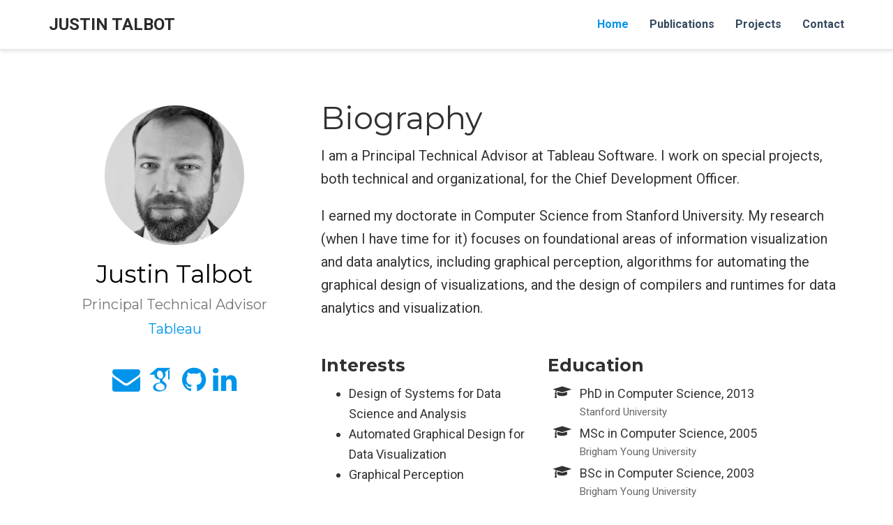

--- FILE ---
content_type: text/html; charset=utf-8
request_url: http://justintalbot.com/
body_size: 5061
content:
<!DOCTYPE html>
<html lang="en-us">
<head>

  <meta charset="utf-8">
  <meta name="viewport" content="width=device-width, initial-scale=1">
  <meta http-equiv="X-UA-Compatible" content="IE=edge">
  <meta name="theme" content="hugo-academic">
  <meta name="generator" content="Hugo 0.38" />
  <meta name="author" content="Justin Talbot">

  
  
  
  
  <meta name="description" content="Principal Technical Advisor">

  
  <link rel="alternate" hreflang="en-us" href="https://jtalbot.github.io/">

  


  

  
  
  <meta name="theme-color" content="#0095eb">
  
  
  
  
    
  
  
    
    
      
        <link rel="stylesheet" href="//cdnjs.cloudflare.com/ajax/libs/highlight.js/9.12.0/styles/github.min.css">
      
    
  
  
  <link rel="stylesheet" href="https://cdnjs.cloudflare.com/ajax/libs/twitter-bootstrap/3.3.7/css/bootstrap.min.css" integrity="sha512-6MXa8B6uaO18Hid6blRMetEIoPqHf7Ux1tnyIQdpt9qI5OACx7C+O3IVTr98vwGnlcg0LOLa02i9Y1HpVhlfiw==" crossorigin="anonymous">
  <link rel="stylesheet" href="https://cdnjs.cloudflare.com/ajax/libs/academicons/1.8.1/css/academicons.min.css" integrity="sha512-NThgw3XKQ1absAahW6to7Ey42uycrVvfNfyjqcFNgCmOCQ5AR4AO0SiXrN+8ZtYeappp56lk1WtvjVmEa+VR6A==" crossorigin="anonymous">
  <link rel="stylesheet" href="https://cdnjs.cloudflare.com/ajax/libs/font-awesome/4.7.0/css/font-awesome.min.css" integrity="sha512-SfTiTlX6kk+qitfevl/7LibUOeJWlt9rbyDn92a1DqWOw9vWG2MFoays0sgObmWazO5BQPiFucnnEAjpAB+/Sw==" crossorigin="anonymous">
  <link rel="stylesheet" href="https://cdnjs.cloudflare.com/ajax/libs/fancybox/3.2.5/jquery.fancybox.min.css" integrity="sha256-ygkqlh3CYSUri3LhQxzdcm0n1EQvH2Y+U5S2idbLtxs=" crossorigin="anonymous">
  
  
  
  
  <link rel="stylesheet" href="//fonts.googleapis.com/css?family=Montserrat:400,700%7cRoboto:400,400italic,700%7cRoboto&#43;Mono">
  
  <link rel="stylesheet" href="/styles.css">
  

  

  
  <link rel="alternate" href="https://jtalbot.github.io/index.xml" type="application/rss+xml" title="Justin Talbot">
  <link rel="feed" href="https://jtalbot.github.io/index.xml" type="application/rss+xml" title="Justin Talbot">
  

  <link rel="manifest" href="/site.webmanifest">
  <link rel="icon" type="image/png" href="/img/icon.png">
  <link rel="apple-touch-icon" type="image/png" href="/img/icon-192.png">

  <link rel="canonical" href="https://jtalbot.github.io/">

  <meta property="twitter:card" content="summary_large_image">
  
  <meta property="og:site_name" content="Justin Talbot">
  <meta property="og:url" content="https://jtalbot.github.io/">
  <meta property="og:title" content="Justin Talbot">
  <meta property="og:description" content="Principal Technical Advisor">
  <meta property="og:locale" content="en-us">
  
  <meta property="og:updated_time" content="2018-04-22T00:00:00&#43;00:00">
  

  

  

  <title>Justin Talbot</title>

</head>
<body id="top" data-spy="scroll" data-target="#navbar-main" data-offset="71" >

<nav class="navbar navbar-default navbar-fixed-top" id="navbar-main">
  <div class="container">

    
    <div class="navbar-header">
      
      <button type="button" class="navbar-toggle collapsed" data-toggle="collapse"
              data-target=".navbar-collapse" aria-expanded="false">
        <span class="sr-only">Toggle navigation</span>
        <span class="icon-bar"></span>
        <span class="icon-bar"></span>
        <span class="icon-bar"></span>
      </button>
      
      <a class="navbar-brand" href="/">Justin Talbot</a>
    </div>

    
    <div class="collapse navbar-collapse">

      
      
      <ul class="nav navbar-nav navbar-right">
        

        
        
        
        
        
          
        

        <li class="nav-item">
          <a href="/#about" data-target="#about">
            
            <span>Home</span>
            
          </a>
        </li>

        
        

        
        
        
        
        
          
        

        <li class="nav-item">
          <a href="/#publications_selected" data-target="#publications_selected">
            
            <span>Publications</span>
            
          </a>
        </li>

        
        

        
        
        
        
        
          
        

        <li class="nav-item">
          <a href="/#projects" data-target="#projects">
            
            <span>Projects</span>
            
          </a>
        </li>

        
        

        
        
        
        
        
          
        

        <li class="nav-item">
          <a href="/#contact" data-target="#contact">
            
            <span>Contact</span>
            
          </a>
        </li>

        
        
      

      
      </ul>

    </div>
  </div>
</nav>



<span id="homepage" style="display: none"></span>


  





  
  
  
  <section id="about" class="home-section">
    <div class="container">
      



<div class="row" itemprop="author" itemscope itemtype="http://schema.org/Person" itemref="person-email">
  <div class="col-xs-12 col-md-4">
    <div id="profile">

      
      <div class="portrait" style="background-image: url('/img/portrait.jpg');"></div>
      <meta itemprop="image" content="https://jtalbot.github.io/img/portrait.jpg">
      

      <div class="portrait-title">
        <h2 itemprop="name">Justin Talbot</h2>
        <h3 itemprop="jobTitle">Principal Technical Advisor</h3>

        
        

        
        <h3 itemprop="worksFor" itemscope itemtype="http://schema.org/Organization">
          <a href="http://tableau.com" target="_blank" itemprop="url" rel="noopener">
          <span itemprop="name">Tableau</span>
          </a>
        </h3>
        
      </div>

      <link itemprop="url" href="https://jtalbot.github.io/">

      <ul class="network-icon" aria-hidden="true">
        
        
        <li>
          <a itemprop="sameAs" href="mailto:justintalbot@gmail.com" target="_blank" rel="noopener">
            <i class="fa fa-envelope big-icon"></i>
          </a>
        </li>
        
        
        <li>
          <a itemprop="sameAs" href="https://scholar.google.com/citations?user=HQg1GPUAAAAJ" target="_blank" rel="noopener">
            <i class="ai ai-google-scholar big-icon"></i>
          </a>
        </li>
        
        
        <li>
          <a itemprop="sameAs" href="//github.com/jtalbot" target="_blank" rel="noopener">
            <i class="fa fa-github big-icon"></i>
          </a>
        </li>
        
        
        <li>
          <a itemprop="sameAs" href="http://www.linkedin.com/in/justinftalbot" target="_blank" rel="noopener">
            <i class="fa fa-linkedin big-icon"></i>
          </a>
        </li>
        
      </ul>

    </div>
  </div>
  <div class="col-xs-12 col-md-8" itemprop="description">

    

<h1 id="biography">Biography</h1>

<p>I am a Principal Technical Advisor at Tableau Software. I work on special projects, both technical and organizational, for the Chief Development Officer.</p>

<p>I earned my doctorate in Computer Science from Stanford University. My research (when I have time for it) focuses on foundational areas of information visualization and data analytics, including graphical perception, algorithms for automating the graphical design of visualizations, and the design of compilers and runtimes for data analytics and visualization.</p>


    <div class="row">

      
      <div class="col-sm-5">
        <h3>Interests</h3>
        <ul class="ul-interests">
          
          <li>Design of Systems for Data Science and Analysis</li>
          
          <li>Automated Graphical Design for Data Visualization</li>
          
          <li>Graphical Perception</li>
          
        </ul>
      </div>
      

      
      <div class="col-sm-7">
        <h3>Education</h3>
        <ul class="ul-edu fa-ul">
          
          <li>
            <i class="fa-li fa fa-graduation-cap"></i>
            <div class="description">
              <p class="course">PhD in Computer Science, 2013</p>
              <p class="institution">Stanford University</p>
            </div>
          </li>
          
          <li>
            <i class="fa-li fa fa-graduation-cap"></i>
            <div class="description">
              <p class="course">MSc in Computer Science, 2005</p>
              <p class="institution">Brigham Young University</p>
            </div>
          </li>
          
          <li>
            <i class="fa-li fa fa-graduation-cap"></i>
            <div class="description">
              <p class="course">BSc in Computer Science, 2003</p>
              <p class="institution">Brigham Young University</p>
            </div>
          </li>
          
        </ul>
      </div>
      

    </div>
  </div>
</div>

    </div>
  </section>
  

  
  
  
  <section id="publications" class="home-section">
    <div class="container">
      




<div class="row">
  <div class="col-xs-12 col-md-4 section-heading">
    <h1>Recent Publications</h1>
    
    
    <p class="view-all">
      <a href="https://jtalbot.github.io/publication/">
        More Publications
        <i class="fa fa-angle-double-right"></i>
      </a>
    </p>
    
  </div>
  <div class="col-xs-12 col-md-8">
    

    
      
    

    

    
    
      
        <div class="pub-list-item" style="margin-bottom: 1rem" itemscope itemtype="http://schema.org/CreativeWork">
  <i class="fa fa-file-text-o pub-icon" aria-hidden="true"></i>
  <span itemprop="author">
    Anushka Anand, Justin Talbot</span>.
  <a href="https://jtalbot.github.io/publication/automatic-selection/" itemprop="name">Automatic Selection of Partitioning Variables for Small Multiple Displays</a>.
  IEEE Information Visualization,
  2015.
  <p>



<a class="btn btn-primary btn-outline btn-xs" href="https://research.tableau.com/sites/default/files/camera-readypaper2015.pdf" target="_blank" rel="noopener">
  Preprint
</a>















</p>
</div>

      
    
      
        <div class="pub-list-item" style="margin-bottom: 1rem" itemscope itemtype="http://schema.org/CreativeWork">
  <i class="fa fa-file-text-o pub-icon" aria-hidden="true"></i>
  <span itemprop="author">
    Justin Talbot, Vidya Setlur, Anushka Anand</span>.
  <a href="https://jtalbot.github.io/publication/four-experiments/" itemprop="name">Four Experiments on the Perception of Bar Charts</a>.
  IEEE Information Visualization,
  2014.
  <p>



<a class="btn btn-primary btn-outline btn-xs" href="https://research.tableau.com/sites/default/files/bar.pdf" target="_blank" rel="noopener">
  Preprint
</a>







<a class="btn btn-primary btn-outline btn-xs" href="https://jtalbot.github.io/research/bar_chart_supplemental.zip" target="_blank" rel="noopener">
  Dataset
</a>









</p>
</div>

      
    
      
        <div class="pub-list-item" style="margin-bottom: 1rem" itemscope itemtype="http://schema.org/CreativeWork">
  <i class="fa fa-file-text-o pub-icon" aria-hidden="true"></i>
  <span itemprop="author">
    Justin Talbot, Zachary DeVito, Pat Hanrahan</span>.
  <a href="https://jtalbot.github.io/publication/jit-length-specialization/" itemprop="name">Just-in-time Length Specialization of Dynamic Vector Code</a>.
  ARRAY,
  2014.
  <p>



<a class="btn btn-primary btn-outline btn-xs" href="https://research.tableau.com/sites/default/files/array2014-talbot-jitlengthspecialization.pdf" target="_blank" rel="noopener">
  Preprint
</a>









<a class="btn btn-primary btn-outline btn-xs" href="https://jtalbot.github.io/project/riposte/">
  Project
</a>







</p>
</div>

      
    
      
        <div class="pub-list-item" style="margin-bottom: 1rem" itemscope itemtype="http://schema.org/CreativeWork">
  <i class="fa fa-file-text-o pub-icon" aria-hidden="true"></i>
  <span itemprop="author">
    Justin Talbot, John Gerth, Pat Hanrahan</span>.
  <a href="https://jtalbot.github.io/publication/slope-ratio-comparisons/" itemprop="name">An Empirical Model of Slope Ratio Comparisons</a>.
  IEEE Information Visualization,
  2012.
  <p>



<a class="btn btn-primary btn-outline btn-xs" href="https://jtalbot.github.io/research/banking2-corrected1.pdf" target="_blank" rel="noopener">
  Preprint
</a>






<a class="btn btn-primary btn-outline btn-xs" href="https://jtalbot.github.io/research/banking2-code.zip" target="_blank" rel="noopener">
  Code
</a>


<a class="btn btn-primary btn-outline btn-xs" href="https://jtalbot.github.io/research/banking2-data.zip" target="_blank" rel="noopener">
  Dataset
</a>









</p>
</div>

      
    
      
        <div class="pub-list-item" style="margin-bottom: 1rem" itemscope itemtype="http://schema.org/CreativeWork">
  <i class="fa fa-file-text-o pub-icon" aria-hidden="true"></i>
  <span itemprop="author">
    Justin Talbot, Zachary DeVito, Pat Hanrahan</span>.
  <a href="https://jtalbot.github.io/publication/riposte/" itemprop="name">Riposte: A Trace-driven Compiler and Parallel VM for Vector Code in R</a>.
  PACT,
  2012.
  <p>



<a class="btn btn-primary btn-outline btn-xs" href="https://jtalbot.github.io/research/pact080talbot.pdf" target="_blank" rel="noopener">
  Preprint
</a>









<a class="btn btn-primary btn-outline btn-xs" href="https://jtalbot.github.io/project/riposte/">
  Project
</a>







</p>
</div>

      
    
      
        <div class="pub-list-item" style="margin-bottom: 1rem" itemscope itemtype="http://schema.org/CreativeWork">
  <i class="fa fa-file-text-o pub-icon" aria-hidden="true"></i>
  <span itemprop="author">
    Justin Talbot, John Gerth, Pat Hanrahan</span>.
  <a href="https://jtalbot.github.io/publication/arc-length/" itemprop="name">Arc Length-based Aspect Ratio Selection</a>.
  IEEE Information Visualization,
  2011.
  <p>



<a class="btn btn-primary btn-outline btn-xs" href="http://vis.stanford.edu/files/2011-ArclengthBanking-InfoVis.pdf" target="_blank" rel="noopener">
  Preprint
</a>















</p>
</div>

      
    
      
        <div class="pub-list-item" style="margin-bottom: 1rem" itemscope itemtype="http://schema.org/CreativeWork">
  <i class="fa fa-file-text-o pub-icon" aria-hidden="true"></i>
  <span itemprop="author">
    Justin Talbot, Richard Yoo, Christos Kozyrakis</span>.
  <a href="https://jtalbot.github.io/publication/phoenix/" itemprop="name">Phoenix&#43;&#43;: Modular MapReduce for Shared-Memory Systems</a>.
  MapReduce,
  2011.
  <p>



<a class="btn btn-primary btn-outline btn-xs" href="https://web.stanford.edu/group/mast/cgi-bin/drupal/system/files/2011.phoenixplus.mapreduce.pdf" target="_blank" rel="noopener">
  Preprint
</a>















</p>
</div>

      
    
      
        <div class="pub-list-item" style="margin-bottom: 1rem" itemscope itemtype="http://schema.org/CreativeWork">
  <i class="fa fa-file-text-o pub-icon" aria-hidden="true"></i>
  <span itemprop="author">
    Justin Talbot, Sharon Lin, Pat Hanrahan</span>.
  <a href="https://jtalbot.github.io/publication/extension-of-wilkinson/" itemprop="name">An Extension of Wilkinson&#39;s Algorithm for Positioning Tick Labels on Axes</a>.
  IEEE Information Visualization,
  2010.
  <p>



<a class="btn btn-primary btn-outline btn-xs" href="http://vis.stanford.edu/files/2010-TickLabels-InfoVis.pdf" target="_blank" rel="noopener">
  Preprint
</a>






<a class="btn btn-primary btn-outline btn-xs" href="https://jtalbot.github.io/research/labeling.zip" target="_blank" rel="noopener">
  Code
</a>










</p>
</div>

      
    
      
        <div class="pub-list-item" style="margin-bottom: 1rem" itemscope itemtype="http://schema.org/CreativeWork">
  <i class="fa fa-file-text-o pub-icon" aria-hidden="true"></i>
  <span itemprop="author">
    Tyson Condie, Neil Conway, Peter Alvaro, Joseph M. Hellerstein, John Gerth, Justin Talbot, Khaled Elmeleegy, Russell Sears</span>.
  <a href="https://jtalbot.github.io/publication/online-aggregation/" itemprop="name">Online Aggregation and Continuous Query Support in MapReduce</a>.
  SIGMOD,
  2010.
  <p>



<a class="btn btn-primary btn-outline btn-xs" href="http://www.neilconway.org/docs/sigmod2010_hop_demo.pdf" target="_blank" rel="noopener">
  Preprint
</a>















</p>
</div>

      
    
      
        <div class="pub-list-item" style="margin-bottom: 1rem" itemscope itemtype="http://schema.org/CreativeWork">
  <i class="fa fa-file-text-o pub-icon" aria-hidden="true"></i>
  <span itemprop="author">
    Bryan Chan, Justin Talbot, Leslie Wu, Nathan Sakunkoo, Mike Cammarano, Pat Hanrahan</span>.
  <a href="https://jtalbot.github.io/publication/vispedia-ondemand/" itemprop="name">Vispedia: On-demand Data Integration for Interactive Visualization and Exploration</a>.
  SIGMOD,
  2009.
  <p>

















</p>
</div>

      
    

  </div>
</div>

    </div>
  </section>
  

  
  
  
  <section id="projects" class="home-section">
    <div class="container">
      



<div class="row">
  <div class="col-xs-12 col-md-4 section-heading">
    <h1>Projects</h1>
    
  </div>
  <div class="col-xs-12 col-md-8">
    

    
    

    

    

    <div class="row isotope projects-container js-layout-masonry">

      
      
      
      
      
      
      
      <div class="col-xs-12 col-sm-6 col-md-4 col-lg-6 project-item isotope-item R">
        <div class="card">
          
          <div class="card-text">
            <h4><a href="https://github.com/jtalbot/riposte" target="_blank">Riposte</a></h4>
            <div class="card-desription">
              <p>A Fast Interpreter and JIT for R</p>
            </div>
          </div>
        </div>
      </div>
      

    </div>

    

  </div>
</div>

    </div>
  </section>
  

  
  
  
  <section id="contact" class="home-section">
    <div class="container">
      




<div class="row">
  <div class="col-xs-12 col-md-4 section-heading">
    <h1>Contact</h1>
    
  </div>
  <div class="col-xs-12 col-md-8">
    

    <ul class="fa-ul" itemscope>

      
      <li>
        <i class="fa-li fa fa-envelope fa-2x" aria-hidden="true"></i>
        <span id="person-email" itemprop="email"><a href="mailto:justintalbot@gmail.com">justintalbot@gmail.com</a></span>
      </li>
      

      

      

      

      

      

      

      

    </ul>

    

  </div>
</div>

    </div>
  </section>
  



<footer class="site-footer">
  <div class="container">
    <p class="powered-by">

      &copy; 2018 &middot; 

      Powered by the
      <a href="https://sourcethemes.com/academic/" target="_blank" rel="noopener">Academic theme</a> for
      <a href="https://gohugo.io" target="_blank" rel="noopener">Hugo</a>.

      <span class="pull-right" aria-hidden="true">
        <a href="#" id="back_to_top">
          <span class="button_icon">
            <i class="fa fa-chevron-up fa-2x"></i>
          </span>
        </a>
      </span>

    </p>
  </div>
</footer>


<div id="modal" class="modal fade" role="dialog">
  <div class="modal-dialog">
    <div class="modal-content">
      <div class="modal-header">
        <button type="button" class="close btn-large" data-dismiss="modal">&times;</button>
        <h4 class="modal-title">Cite</h4>
      </div>
      <div>
        <pre><code class="modal-body tex"></code></pre>
      </div>
      <div class="modal-footer">
        <a class="btn btn-primary btn-outline js-copy-cite" href="#" target="_blank">
          <i class="fa fa-copy"></i> Copy
        </a>
        <a class="btn btn-primary btn-outline js-download-cite" href="#" target="_blank">
          <i class="fa fa-download"></i> Download
        </a>
        <div id="modal-error"></div>
      </div>
    </div>
  </div>
</div>

    

    
    

    

    
    <script src="https://cdnjs.cloudflare.com/ajax/libs/jquery/3.2.1/jquery.min.js" integrity="sha512-3P8rXCuGJdNZOnUx/03c1jOTnMn3rP63nBip5gOP2qmUh5YAdVAvFZ1E+QLZZbC1rtMrQb+mah3AfYW11RUrWA==" crossorigin="anonymous"></script>
    <script src="https://cdnjs.cloudflare.com/ajax/libs/jquery.imagesloaded/4.1.3/imagesloaded.pkgd.min.js" integrity="sha512-umsR78NN0D23AzgoZ11K7raBD+R6hqKojyBZs1w8WvYlsI+QuKRGBx3LFCwhatzBunCjDuJpDHwxD13sLMbpRA==" crossorigin="anonymous"></script>
    <script src="https://cdnjs.cloudflare.com/ajax/libs/twitter-bootstrap/3.3.7/js/bootstrap.min.js" integrity="sha512-iztkobsvnjKfAtTNdHkGVjAYTrrtlC7mGp/54c40wowO7LhURYl3gVzzcEqGl/qKXQltJ2HwMrdLcNUdo+N/RQ==" crossorigin="anonymous"></script>
    <script src="https://cdnjs.cloudflare.com/ajax/libs/jquery.isotope/3.0.4/isotope.pkgd.min.js" integrity="sha512-VDBOIlDbuC4VWxGJNmuFRQ0Li0SKkDpmGyuhAG5LTDLd/dJ/S0WMVxriR2Y+CyPL5gzjpN4f/6iqWVBJlht0tQ==" crossorigin="anonymous"></script>
    <script src="https://cdnjs.cloudflare.com/ajax/libs/fancybox/3.2.5/jquery.fancybox.min.js" integrity="sha256-X5PoE3KU5l+JcX+w09p/wHl9AzK333C4hJ2I9S5mD4M=" crossorigin="anonymous"></script>
    
    
    <script src="/js/hugo-academic.js"></script>
    

    
    
      
      
      <script src="//cdnjs.cloudflare.com/ajax/libs/highlight.js/9.12.0/highlight.min.js" integrity="sha256-/BfiIkHlHoVihZdc6TFuj7MmJ0TWcWsMXkeDFwhi0zw=" crossorigin="anonymous"></script>
      

      

      

      <script>hljs.initHighlightingOnLoad();</script>
    

    
    

  </body>
</html>




--- FILE ---
content_type: text/css; charset=utf-8
request_url: http://justintalbot.com/styles.css
body_size: 5898
content:



  
/*************************************************
 *  Hugo Academic: an academic theme for Hugo.
 *  Designed by @GeorgeCushen.
 *  https://github.com/gcushen/hugo-academic
 **************************************************/

/*************************************************
 *  Core
 **************************************************/

*,
*::after,
*::before {
  box-sizing: border-box;
}

.row:after,
.row:before {
  content: " ";
  display: table;
}

html {
  font-family: 'Roboto', sans-serif;
  font-size: 16px;
  color: rgba(0,0,0,0.8);
  line-height: 1.65;
}
@media screen and (min-width: 58em) {
  html {
    font-size: 20px;
  }
}

body {
  font-family: inherit;
  font-size: 1rem;
  line-height: inherit;
  color: inherit;
  background-color: #fff;
  margin-top: 71px; /* Offset body content by navbar height. */
  padding-top: 0;
  counter-reset: captions;
}
@media screen and (max-width: 1200px) { /* Match max-width of .nav-bar query. */
  body {
    margin-top: 51px; /* Offset body content by navbar height. */
  }
}

.max-width-640 {
  max-width: 640px;
}

.margin-auto {
  margin-left: auto;
  margin-right: auto;
}

.center-text {
  text-align: center;
}

/* Body text */
p {
  margin-top: 0;
  margin-bottom: 1rem;
}

/* Lists */
ul, ol, dl {
  margin-top: 0;
  margin-bottom: 1rem;
}

/* Navigation bar text */
.navbar-default {
  font-family: 'Roboto', sans-serif;
  font-weight: 400;
  line-height: 1.25;
  text-rendering: optimizeLegibility;
}

/* Headings */
h1, h2, h3, h4, h5, h6 {
  font-family: 'Montserrat', sans-serif;
  font-weight: 400;
  margin-bottom: .5rem;
  line-height: 1.25;
  color: #313131;
  text-rendering: optimizeLegibility;
  overflow-wrap: break-word; /* Ensures very long heading words do not overflow into content. */
}
h1 {
  font-size: 2.25rem;
}
h2 {
  margin-top: 1rem;
  font-size: 1.5rem;
}
h3 {
  font-weight: 700;
  margin-top: 1.5rem;
  font-size: 1.25rem;
}
h4, h5, h6 {
  font-weight: 700;
  margin-top: 1rem;
  font-size: 1rem;
}

a,
h3.article-title a:hover {
  color: #0095eb;
  text-decoration: none;
  transition: color 0.6s ease;
}

a:hover,
a:focus {
  color: #0095eb;
}

img,
video {
  height: auto;
  max-width: 100%;
  display: block;
}

video {
  width: 100%;
  height: auto;
  max-height: 400px;
}

.img-responsive {
  /* Extend Bootstrap declaration with centering. */
  margin: 0 auto;
}

figcaption {
  display: block;
  margin-top: 0.75em;
  line-height: 1.25;
  font-size: 1rem;
  margin-bottom: 1.65rem;
  font-family: 'Montserrat', sans-serif;
}

figcaption.numbered:before {
  font-weight: 700;
  text-transform: uppercase;
  content: attr(data-pre) counter(captions) attr(data-post);
}

figcaption.numbered {
  counter-increment: captions;
}

figcaption h4 {
  display: inline;
  font-size: 1rem;
  font-weight: 400;
  margin: 0;
}

pre,
code {
  font-family: 'Roboto Mono', monospace;
  color: #c7254e;
  background-color: #f9f2f4;
}

pre {
  margin: 0 0 1rem 0;
  background-color: rgb(248, 248, 248); /* Match default highlight theme. */
  border-color: rgb(248, 248, 248);
}

pre code {
  white-space: pre; /* Override Bootstrap to preserve line breaks in code. */
  overflow-x: auto;
}

hr {
  border: 0;
  height: 1px;
  background: #333;
  background-image: linear-gradient(to right, #ccc, #333, #ccc);
}

/* Quotes */
blockquote {
  padding: .5rem 1rem;
  margin: .8rem 0;
  color: #7a7a7a;
  border-left: .25rem solid #e5e5e5;
}
blockquote p:last-child {
  margin-bottom: 0;
}
@media (min-width: 30em) {
  blockquote {
    padding-right: 5rem;
    padding-left: 1.25rem;
  }
}

.space-below {
  margin-bottom: 50px;
}
@media screen and (max-width: 768px) {
  .space-below {
    margin-bottom: 10px;
  }
}

.universal-wrapper {
  margin: 0 auto;
  padding-right: 15px;
  padding-left: 15px;
  width: 100%;
}
@media only screen and (min-width: 1001px) {
  .universal-wrapper {
    width: 1000px;
  }
}

small,
.small {
  font-size: .75em;
}

/*************************************************
 *  Modals.
 **************************************************/

.modal-header .close {
  font-size: 40px; /* Bigger cross. */
  height: 30px; /* Remove icon's vertical spacing. */
  overflow-y: hidden;
  position: relative;
  top: -5px;
}

.modal-content pre {
  margin: 0;
}

#modal-error {
  color: red;
}

/*************************************************
 *  Gallery.
 **************************************************/

.gallery {
  margin: 0.5em -4px 1.5em -4px;
  font-size: 0;
}

a[data-fancybox] {
  text-decoration: none;
}

a[data-fancybox] img {
  height: 250px;
  max-width: inherit;
  display: inherit;
  margin: 0;
  padding: 4px;
  box-shadow: none;
  vertical-align: inherit;
}

.fancybox-caption {
  font-size: 1rem;
  line-height: 1.5rem;
  text-align: center;
}

/*************************************************
 *  Pager.
 **************************************************/

.post-nav {
  margin-top: 1rem;
  font-size: 0.8rem;
}

.post-nav-item {
  hyphens: auto;
  word-wrap: break-word;
  padding: 11px 0 12px;
  width: 100%;
}

.post-nav-item a {
  color: #2b2b2b;
  line-height: 1.7;
  text-transform: none;
}

.post-nav-item .meta-nav {
  color: #767676;
  font-weight: 900;
  line-height: 2;
  text-transform: uppercase;
}

.dark .post-nav-item a {
  color: #ddd;
}

/*************************************************
 *  Home Sections
 **************************************************/

@keyframes intro {
  0% {
    opacity: 0;
  }
  100% {
    opacity: 1;
  }
}

.home-section {
  background-color: rgb(255, 255, 255);
  padding: 110px 0 110px 0;
  animation: intro 0.3s both;
  animation-delay: 0.15s;
}

.home-section:first-of-type {
  padding-top: 50px;
}

.home-section:nth-of-type(even) {
  background-color: rgb(247, 247, 247);
}

@media screen and (max-width: 768px) {
  .home-section {
    padding: 60px 0 60px 0;
  }
  .home-section:first-of-type {
    padding-top: 40px;
  }
}

.section-heading h1 {
  margin: 0 0 10px 0;
}

.section-heading p {
  font-weight: 400;
  font-size: 1.1rem;
  color: #b2b2b2;
}

/*************************************************
 *  Hero Widget
 **************************************************/

.hero-overlay {
  position: relative;
  padding: 3em 0;
  clear: both;
  background-size: cover;
  background-repeat: no-repeat;
  background-position: center;
  animation: intro 0.3s both;
  animation-delay: 0s;
  animation-delay: 0.25s;
}

.hero-title {
  font-size: 2.7rem;
  margin-top: 0;
  line-height: 1;
}

.hero-lead {
  max-width: 768px;
  font-size: 1.35rem;
}

.hero-overlay .hero-title,
.hero-overlay .hero-lead,
.hero-overlay .btn {
  color: #fff;
  text-shadow: 1px 1px 4px rgba(0,0,0,0.5);
}

.hero-overlay a {
  color: #fff;
}

.hero-overlay .hero-lead a {
  color: #fff;
  text-decoration-line: underline;
}

.hero-overlay .btn-large {
  font-size: 1.1rem;
}

/*************************************************
 *  Featurette Widget
 **************************************************/

.featurette {
  font-size: 0.8rem;
  line-height: 1.5;
  color: #555;
  text-align: center;
}

.featurette h3 {
  margin-top: 0;
  margin-bottom: 5px;
  font-weight: 400;
  color: #333;
}

.dark .featurette,
.dark .featurette h3 {
  color: #fff;
}

.featurette-icon {
  display: block;
  width: 100%;
  color: #0095eb;
  font-size: 3rem;
  text-align: center;
}

/*************************************************
 *  Biography
 **************************************************/

#profile {
  text-align: center;
  padding: 30px 10px;
  position: relative;
}

#profile .portrait {
  background-image: url('../img/portrait.jpg');
  width: 200px;
  height: 200px;
  margin: 0 auto;
  border-radius: 50%;
  background-size: cover;
}

#profile .portrait-title h2 {
  font-size: 1.75em;
  font-weight: 300;
  color: #000000;
  margin: 20px 0 10px 0;
}

#profile .portrait-title h3 {
  font-size: 1rem;
  font-weight: 300;
  color: rgba(0,0,0, 0.54);
  margin: 0px 0 10px 0;
}

#profile ul.network-icon {
  display: inline-flex;
  flex-direction: row;
  flex-wrap: wrap;
  justify-content: center;
  list-style: none;
  padding: 0;
  margin-top: 30px;
}

#profile .network-icon li {
  margin-right: 10px;
}

#profile .network-icon li:last-of-type {
  margin-right: 0;
}

#profile .network-icon li:hover {
  transform: scale(1.2)
}

.big-icon {
  font-size: 2rem;
}

ul.ul-interests li {
  font-size: 0.9rem;
}

ul.ul-edu {
  list-style: none;
}

ul.ul-edu li {
  position: relative;
  padding: 0px 15px 4px 3px;
}

ul.ul-edu li .description p {
  margin: 0;
}

ul.ul-edu li .description p.course {
  font-size: 0.9rem;
}

ul.ul-edu li .description p.institution {
  font-size: 0.75rem;
  color: rgba(0,0,0,0.6);
}

/*************************************************
 *  Sharing
 **************************************************/

.share-box {
  float: right;
}

ul.share {
  display: flex;
  flex-direction: row;
  flex-wrap: wrap;
  list-style: none;
  margin: 0;
  padding: 0;
}

ul.share li {
  display: inline-flex;
  margin-right: 5px;
}

ul.share li:last-of-type {
  margin-right: 0;
}

ul.share li .fa {
  display: block;
  width: 30px;
  height: 30px;
  line-height: 30px;
  font-size: 16px;
  text-align: center;
  transition: all 150ms ease-in-out;
  color: #fff;
}

ul.share li a {
  background-color: #b5c6ce;
  display: block;
  border-radius: 50%;
  text-decoration: none !important;
  margin: 0;
}

ul.share li:hover .fa {
  transform: scale(1.4)
}

/*************************************************
 *  Blog Articles
 **************************************************/

article {
  animation: intro 0.3s both;
  animation-delay: 0.15s;
}

.article-container {
  max-width: 760px;
  padding: 1rem 20px 0 20px;
  margin: 0 auto 0 auto;
}

.article-header {
  position: relative;
  clear: both;
}

.article-banner {
  width: 100%;
  height: auto;
}

.article-header-caption {
  position: absolute;
  bottom: 0;
  right: 0;
  margin: 0 auto;
  padding: 2px 5px;
  color: #fff;
  font-size: .7em;
  background: #000;
  text-align: right;
  z-index: 5;
  opacity: 0.65;
  border-radius: 5px 0 0 0;
}
@media (min-width: 64em) {
  .article-header-caption {
    padding: 5px 10px;
  }
}

.article-header-caption a {
  color: #fff;
  text-decoration: none;
}

.article-title {
  font-size: 1.75rem;
}

.article-title a {
  color: #151515;
  transition: color 0.6s ease;
}

.article-metadata {
  margin-bottom: 15px;
  overflow: hidden;
  font-size: 14px;
  letter-spacing: 0.03em;
  color: #888;
}

/* For article page only, not lists. */
article .article-metadata {
  margin-bottom: 20px;
  line-height: 30px; /* Match share bar line height. */
}

.article-metadata a {
  color: #888;
}

.article-metadata a:hover {
  color: #0095eb;
}

.middot-divider {
  padding-right: .45em;
  padding-left: .45em;
  font-size: 15px;
}

.middot-divider::after {
  content: '\00B7';
}

.article-style img,
.article-style video {
  margin-left: auto;
  margin-right: auto;
  margin-top: 60px;
  margin-bottom: 60px;
  padding: 0;
}

.article-style td img,
.article-style td video {
  margin-top: 0;
  margin-bottom: 0;
}

.article-style figure {
  margin-top: 60px;
  margin-bottom: 60px;
}

.article-style figure img {
  margin-top: 0;
  margin-bottom: 0;
}

.article-widget {
  padding-top: 1rem;
}

.article-widget h3 {
  margin-top: 0;
}

.hr-light {
  border-top: 1px solid rgba(0,0,0,.05);
  margin-top: 0.5rem;
  margin-bottom: 1rem;
}

#comments {
  padding-top: 1rem;
}

/*************************************************
 *  Publications
 **************************************************/

.pub-icon {
  color: rgba(0, 0, 0, 0.54);
  font-size: 0.81em;
  padding-top: 6px;
}

.pub-banner {
  max-width: 100%;
  height: auto;
  margin-left: auto;
  margin-right: auto;
}

.pub .pub-authors {
  font-style: italic;
  line-height: 30px; /* Match share bar line height. */
}

.pub .pub-row-heading {
  font-weight: bold;
}

.pub-list-item .pub-abstract {
  font-size: 1rem;
}

.pub-list-item .pub-authors {
  line-height: normal;
  font-style: normal;
  font-size: 1rem;
  color: #3170A5;
}

.pub-list-item .pub-publication {
  color: #090;
  font-size: 1rem;
}

.pub-list-item .pub-links {
  padding-top: 10px;
}

#container-publications {
  display: block;
  position: relative;
  overflow: hidden;
}

/*************************************************
 * Talks
 **************************************************/

.talk-metadata {
  color: #4b4f56;
  font-size: 0.8rem;
}

/*************************************************
 *  Projects
 **************************************************/

#projects.home-section li {
  margin-bottom: 1rem;
}

#projects.home-section li:last-of-type {
  margin-bottom: 0;
}

#projects.home-section .project-title {
  margin-bottom: 6px;
}

#projects.home-section .project-summary {
  font-size: 0.9rem;
  margin-bottom: 0.4rem;
}

#projects.home-section .project-tags {
  font-size: 0.75rem;
  color: #9c9c9c;
}

.projects-container {
  display: block;
  position: relative;
  /*margin-top: 5rem;*/
  overflow: hidden;
}

.project-toolbar{
  margin-bottom: 2rem;
}

.project-item {
  margin-bottom: 1.5rem;
}

.isotope-item {
  z-index: 2;
}

.isotope-item:hover{
  z-index: 3;
}

/*************************************************
 *  Card component
 **************************************************/

.card-simple {
  background: #fff;
  box-shadow: 0 1px 4px rgba(0,0,0,.04);
  border: 1px solid rgba(0,0,0,.09);
  border-radius: 3px;
  margin-top: 20px;
  padding: 15px 20px 15px 20px;
}

.card-simple:first-of-type {
  margin-top: 0;
}

.card-simple p.read-more {
  margin: 0;
}

.dark .card-simple {
  background: rgb(40, 42, 54);
  box-shadow: 0 1px 4px rgba(0,0,0,.04);
  border: 1px solid rgb(68, 71, 90);
}

.card {
  margin-bottom: 1.5rem;
  overflow: hidden;
  text-overflow: ellipsis;
  background: #fff;
  box-shadow: 0 2px 4px 0 rgba(0,0,0,0.2);
  transition: all 0.2s ease-out;
}

.card .card-image {
  display: block;
  position: relative;
  min-height: 100px;
}

.card h4 {
  font-size: 0.9rem;
  font-weight: 700;
  line-height: 1.5;
  text-transform: uppercase;
}

.card h4 a {
  color: #000;
  border-bottom: solid 1px transparent;
}

.card h4 a:hover {
  color: #000;
  border-bottom: solid 1px #000;
  text-decoration: none;
}

.card .card-text {
  padding: 0.75rem 1rem 0.75rem;
}

.card .card-text p {
  color: #999999;
  font-size: 0.75rem;
}

.card p:last-child {
  margin-bottom: 0;
}

.card .card-image.hover-overlay:before {
  display: block;
  position: absolute;
  left: 0;
  top: 0;
  width: 100%;
  height: 100%;
  background: #fff;
  content: " ";
  opacity: 0;
  transition: all 0.2s ease-out;
}

.card .card-image.hover-overlay:after {
  display: block;
  position: absolute;
  left: 0;
  top: 50%;
  width: 100%;
  transform: translate(0, -50%);
  opacity: 0;
  transition: all 0.2s ease-out;
  font-family: 'FontAwesome';
  content: '\f0c1';
  text-align: center;
  font-size: 3rem;
  color: #666;
}

.card:hover {
  box-shadow: 0 8px 16px 0 rgba(0,0,0,0.2);
}

.card:hover .card-image.hover-overlay:before {
  opacity: 0.8;
}

.card:hover .card-image.hover-overlay:after {
  opacity: 0.6;
}

/*************************************************
 *  Contact
 **************************************************/

#contact.home-section .fa-ul {
  margin-left: 3.14285714rem; /* Must be > `fa-2x` icon size. */
}

#contact.home-section .fa-li {
  position: absolute;
  left: -3.14285714rem; /* Negative of `#contact.home-section .fa-ul` margin. */
  width: 2rem; /* Match `fa-2x` icon size. */
  top: 0.14285714em; /* Default FA value. */
  text-align: center;
}

#contact.home-section li {
  padding-top: 0.8rem; /* Align text with bottom of `fa-2x` icon. */
  margin-bottom: 0.3rem;
}

#contact.home-section li:last-of-type {
  margin-bottom: 0;
}

#map {
  height: 350px;
  width: 100%;
}

/*************************************************
 *  Footer
 **************************************************/

footer {
  margin: 4rem 0 0;
  padding: 2rem 0;
  width: 100%;
}

footer p {
  font-size: 0.75rem;
  text-align: center;
}

.site-footer,
footer a#back_to_top i {
  color: #899596;
}

/*************************************************
 *  Button Primary: Color Override
 **************************************************/

.btn-primary {
  border-color: #0095eb !important;
  background: #0095eb !important;
}

.btn-primary:hover,
.btn-primary:active,
.btn-primary.active,
.btn-primary:visited,
.open > .dropdown-toggle.btn-primary {
  background: #0095eb !important;
}

.btn-light {
  border-color: #fff !important;
  background: #fff !important;
}

.btn-light:hover,
.btn-light:active,
.btn-light.active {
  background: rgba(0,0,0,0.4) !important;
}

/*************************************************
 *  Toolbar Buttons
 **************************************************/

.btn-toolbar .btn {
  font-size: 0.9rem;
  padding: 10px 14px 9px;
  border: none;
}

.btn-toolbar .btn:first-child {
  border-radius: 6px 0 0 6px;
}

.btn-toolbar .btn:last-child {
  border-radius: 0 6px 6px 0;
}

.btn-toolbar .btn.btn-primary:hover,
.btn-toolbar .btn.btn-primary:focus {
  background-color: #0069c0 !important;
}

.btn-toolbar .btn.btn-primary:active,
.btn-toolbar .btn.btn-primary.active {
  background-color: #6ec6ff !important;
}

/*************************************************
 *  Button Outlines
 **************************************************/

.btn-outline {
  background-color: transparent !important;
  color: inherit;
  transition: all .5s;
}

.btn-primary.btn-outline {
  color: #0095eb !important;
  border-color: #0095eb !important;
}

.btn-primary.btn-outline:focus {
  color: #0095eb !important;
}

.btn-primary.btn-outline:active {
  color: #fff !important;
}

.btn-light.btn-outline {
  color: #fff !important;
  border-color: #fff !important;
}

.btn-light.btn-outline:focus {
  color: #fff !important;
}

.btn-light.btn-outline:active {
  color: transparent !important;
}

.btn-success.btn-outline {
  color: #5cb85c;
}

.btn-info.btn-outline {
  color: #5bc0de;
}

.btn-warning.btn-outline {
  color: #f0ad4e;
}

.btn-danger.btn-outline {
  color: #d9534f;
}

.btn-primary.btn-outline:hover,
.btn-light.btn-outline:hover,
.btn-success.btn-outline:hover,
.btn-info.btn-outline:hover,
.btn-warning.btn-outline:hover,
.btn-danger.btn-outline:hover {
  color: #fff !important;
}

/*************************************************
 *  Navigation Bar
 **************************************************/

.navbar {
  min-height: 70px !important;
}

.navbar-default {
  background: #fff;
  box-shadow: 0 0.125rem 0.25rem 0 rgba(0,0,0,.11)
}

.navbar-default .navbar-toggle {
  border-color: transparent;
}

.navbar-default .navbar-toggle:focus,
.navbar-default .navbar-toggle:hover {
  background-color: transparent;
}

nav#navbar-main li {
  font-size: 16px;
}

.navbar-default .navbar-nav>li>a,
.navbar-default .navbar-nav>a:focus,
.navbar-default .navbar-nav>a:hover {
  white-space: nowrap;
  -webkit-transition: 0.2s ease;
  transition: 0.2s ease;
  color: #34495e;
  font-weight: 600;
}

.navbar-default .navbar-nav>li>a:focus {
  color: #34495e;
  background-color: transparent;
}

.navbar-default .navbar-nav>li>a:hover {
  color: #0095eb;
  background-color: transparent;
}

.navbar-default .navbar-nav>.active>a,
.navbar-default .navbar-nav>.active>a:focus,
.navbar-default .navbar-nav>.active>a:hover {
  color: #0095eb;
  font-weight: 700;
  background-color: transparent !important; /* Override Bootstrap. */
}

.navbar-brand,
.navbar-nav li a {
  height: inherit;
  line-height: 50px;
  padding-top: 10px;
  padding-bottom: 10px;
}

.navbar-brand img {
  max-height: 50px;
}

.navbar-default .navbar-toggle .icon-bar {
  background-color: #34495e !important;
}

.dropdown-menu {
  background-color: #fff !important;
}

.dropdown-menu > li > a {
  display: block;
  padding: 3px 20px;
  clear: both;
  font-weight: 400;
  line-height: 1.42857143;
  color: #34495e;
  white-space: nowrap;
}

.dropdown-menu>li>a:focus,
.dropdown-menu>li>a:hover {
  color: #0095eb;
  text-decoration: none;
  background-color: #fff;
}

.dropdown-menu > .active > a,
.dropdown-menu > .active > a:focus,
.dropdown-menu > .active > a:hover {
  color: #fff;
  text-decoration: none;
  background-color: #0095eb;
  outline: 0;
}

.navbar-default .navbar-nav>.open>a,
.navbar-default .navbar-nav>.open>a:focus,
.navbar-default .navbar-nav>.open>a:hover,
.navbar-default .navbar-nav>.open>a:visited {
  color: #34495e !important;
  background-color: #fff !important;
}

.navbar-default .navbar-brand {
  text-transform: uppercase;
  font-weight: bold;
  font-size: 1.2em;
  color: #2b2b2b;
}

.navbar-default .navbar-brand:focus,
.navbar-default .navbar-brand:hover {
  color: #2b2b2b;
  background-color: transparent;
}

@media screen and (max-width: 1200px) {
  .navbar {
    min-height: 50px !important;
  }

  .navbar-brand,
  .navbar-nav li a {
    height: inherit;
    line-height: 40px;
    padding-top: 5px;
    padding-bottom: 5px;
  }

  .navbar-brand img {
    max-height: 40px;
  }

  .navbar-header {
    float: none;
    min-height: inherit;
  }

  .navbar-left,
  .navbar-right {
    float: none !important;
  }

  .navbar-toggle {
    display: block;
  }

  .navbar-fixed-top {
    top: 0;
    border-width: 0 0 1px;
  }

  .navbar-collapse.collapse {
    display: none !important;
  }

  .navbar-nav {
    float: none !important;
    margin-top: 7.5px;
  }

  .navbar-nav > li {
    float: none;
  }

  .navbar-nav > li > a {
    padding-top: 10px;
    padding-bottom: 10px;
    line-height: normal;
  }

  .dropdown-menu > li > a {
    display: block;
    padding: 3px 20px;
    clear: both;
    font-weight: 400;
    line-height: 1.42857143;
    color: #34495e;
    white-space: nowrap;
  }

  .navbar-default .navbar-nav .open .dropdown-menu {
    position: static;
    float: none;
    width: auto;
    margin-top: 0;
    background-color: transparent;
    border: 0;
    box-shadow: none;
  }

  .navbar-default .navbar-nav .open .dropdown-menu > li > a {
    padding: 5px 15px 5px 25px;
    line-height: 20px;
    color: #34495e;
  }

  .navbar-default .navbar-nav .open .dropdown-menu > li > a:focus,
  .navbar-default .navbar-nav .open .dropdown-menu > li > a:hover {
    color: inherit;
    background-color: transparent;
  }

  .navbar-default .navbar-nav .open .dropdown-menu > .active > a,
  .navbar-default .navbar-nav .open .dropdown-menu > .active > a:focus,
  .navbar-default .navbar-nav .open .dropdown-menu > .active > a:hover {
    color: #0095eb;
    background-color: transparent;
  }

  .collapse.in {
    display: block !important;
  }
}

/*************************************************
 *  Tables
 **************************************************/

table {
  width: 100%;
  max-width: 100%;
  margin-bottom: 1rem;
  font-size: 0.93rem;
}

table > thead > tr > th,
table > tbody > tr > th,
table > tfoot > tr > th,
table > thead > tr > td,
table > tbody > tr > td,
table > tfoot > tr > td {
  padding: 8px;
  line-height: 1.43;
  vertical-align: top;
  border-top: 1px solid #ddd;
}

table > thead > tr > th {
  vertical-align: bottom;
  border-bottom: 2px solid #ddd;
}

table > caption + thead > tr:first-child > th,
table > colgroup + thead > tr:first-child > th,
table > thead:first-child > tr:first-child > th,
table > caption + thead > tr:first-child > td,
table > colgroup + thead > tr:first-child > td,
table > thead:first-child > tr:first-child > td {
  border-top: 0;
}

table > tbody + tbody {
  border-top: 2px solid #ddd;
}

table table {
  background-color: #fff;
}

/* Table Striped */
table > tbody > tr:nth-child(odd) > td,
table > tbody > tr:nth-child(odd) > th {
  background-color: #f9f9f9;
}

/* Table Hover */
table > tbody > tr:hover > td,
table > tbody > tr:hover > th {
  background-color: #e5e5e5;
}

/*************************************************
 *  Alerts
 **************************************************/

div.alert {
  border-radius: 10px;
  margin-bottom: 1rem;
}

div.alert p {
  position: relative;
  display: block;
  font-size: 1rem;
  margin-left: 2rem;
  margin-top: 0;
  margin-bottom: 0;
}

div.alert p:first-child::before {
  position: absolute;
  top: -0.5rem;
  left: -2rem;
  font-family: 'FontAwesome';
  font-size: 1.5rem;
  color: #fff;
  content: '\f05a';
  width: 1.5rem;
  text-align: center;
}

div.alert-warning p:first-child::before {
  content: '\f071';
}

div.alert a {
  color: rgba(255,255,255,0.9);
  text-decoration: none;
  border-bottom: solid 1px #e4e4e4;
  transition: color 0.2s ease-in-out, border-color 0.2s ease-in-out;
}

div.alert a:hover {
  border-bottom-color: transparent;
  color: rgba(255,255,255,0.5) !important;
}

.alert-note {
  color: #fff;
  background-color: #03A9F4; /* Material LightBlue500 */
  border-color: #bce8f1;
}

.alert-warning {
  color: #fff;
  background-color: #f44336; /* Material Red500 */
  border-color: #ebccd1;
}


/*************************************************
 *  Dark themed components
 **************************************************/

body.dark {
  color: rgb(248, 248, 242);
}

.dark h1,
.dark h2,
.dark h3,
.dark h4,
.dark h5,
.dark h6 {
  color: rgb(152, 166, 173);
}

.dark pre,
.dark code {
  color: rgb(139, 233, 253);
  background-color: rgb(68, 71, 90);

}

.dark pre {
  background-color: rgb(68, 71, 90);
  border-color: rgb(68, 71, 90);
}

.dark #MathJax_Zoom {
  background-color: rgb(68, 71, 90) !important;
}

.dark ul.share li a {
  background-color: #0095eb;
}

.dark table table {
  background-color: rgb(40, 42, 54);
}

/* Table Striped */
.dark table > tbody > tr:nth-child(odd) > td,
.dark table > tbody > tr:nth-child(odd) > th {
  background-color: rgb(50, 52, 64);
}

/* Table Hover */
.dark table > tbody > tr:hover > td,
.dark table > tbody > tr:hover > th {
  background-color: rgb(60, 62, 74);
}

.dark .article-title a {
  color: #fff;
}

.dark #profile .portrait-title h2 {
  color: #fff;
}

.dark #profile .portrait-title h3 {
  color: rgba(255, 255, 255, 0.54);
}

.dark ul.ul-edu li .description p.institution {
  color: rgba(255, 255, 255, 0.6);
}

.dark .pub-icon {
  color: rgba(255, 255, 255, 0.54);
}

.dark .talk-metadata {
  color: rgba(255, 255, 255, 0.54);
}

.dark .pager li > a, .pager li > span {
  background-color: rgb(40, 42, 54);
  border: 1px solid #ddd;
}

.dark .card {
  background: rgb(10, 12, 24);
  box-shadow: 0 2px 4px 0 rgba(255, 255, 255, 0.2);
}

.dark .card h4 a {
  color: #0095eb;
  border-bottom: solid 1px transparent;
}

.dark .card .card-image.hover-overlay::before {
  background: #666;
}

.dark .card .card-image.hover-overlay::after {
  color: #fff;
}

.dark .navbar-default {
  box-shadow: 0 0.125rem 0.25rem 0 rgba(255, 255, 255, .11);
  border-color: #070707;
}

.dark select {
  background: rgb(40, 42, 54);
  color: rgb(248, 248, 242);
}


--- FILE ---
content_type: application/javascript; charset=utf-8
request_url: http://justintalbot.com/js/hugo-academic.js
body_size: 3772
content:
/*************************************************
 *  Academic: the personal website framework for Hugo.
 *  https://github.com/gcushen/hugo-academic
 **************************************************/

(function($){

  /* ---------------------------------------------------------------------------
   * Responsive scrolling for URL hashes.
   * --------------------------------------------------------------------------- */

  // Dynamically get responsive navigation bar offset.
  let $navbar = $('.navbar-header');
  let navbar_offset = $navbar.innerHeight();

  /**
   * Responsive hash scrolling.
   * Check for a URL hash as an anchor.
   * If it exists on current page, scroll to it responsively.
   * If `target` argument omitted (e.g. after event), assume it's the window's hash.
   */
  function scrollToAnchor(target) {
    // If `target` is undefined or HashChangeEvent object, set it to window's hash.
    target = (typeof target === 'undefined' || typeof target === 'object') ? window.location.hash : target;
    // Escape colons from IDs, such as those found in Markdown footnote links.
    target = target.replace(/:/g, '\\:');

    // If target element exists, scroll to it taking into account fixed navigation bar offset.
    if($(target).length) {
      $('body').addClass('scrolling');
      $('html, body').animate({
        scrollTop: $(target).offset().top - navbar_offset
      }, 600, function () {
        $('body').removeClass('scrolling');
      });
    }
  }

  // Make Scrollspy responsive.
  function fixScrollspy() {
    let $body = $('body');
    let data = $body.data('bs.scrollspy');
    if (data) {
      data.options.offset = navbar_offset;
      $body.data('bs.scrollspy', data);
      $body.scrollspy('refresh');
    }
  }

  // Check for hash change event and fix responsive offset for hash links (e.g. Markdown footnotes).
  window.addEventListener("hashchange", scrollToAnchor);

  /* ---------------------------------------------------------------------------
   * Add smooth scrolling to all links inside the main navbar.
   * --------------------------------------------------------------------------- */

  $('#navbar-main li.nav-item a').on('click', function(event) {
    // Store requested URL hash.
    let hash = this.hash;

    // If we are on the homepage and the navigation bar link is to a homepage section.
    if ( hash && $(hash).length && ($("#homepage").length > 0)) {
      // Prevent default click behavior.
      event.preventDefault();

      // Use jQuery's animate() method for smooth page scrolling.
      // The numerical parameter specifies the time (ms) taken to scroll to the specified hash.
      $('html, body').animate({
        scrollTop: $(hash).offset().top - navbar_offset
      }, 800);
    }
  });

  /* ---------------------------------------------------------------------------
   * Smooth scrolling for Back To Top link.
   * --------------------------------------------------------------------------- */

  $('#back_to_top').on('click', function(event) {
    event.preventDefault();
    $('html, body').animate({
      'scrollTop': 0
    }, 800, function() {
      window.location.hash = "";
    });
  });

  /* ---------------------------------------------------------------------------
   * Hide mobile collapsable menu on clicking a link.
   * --------------------------------------------------------------------------- */

  $(document).on('click', '.navbar-collapse.in', function(e) {
    //get the <a> element that was clicked, even if the <span> element that is inside the <a> element is e.target
    let targetElement = $(e.target).is('a') ? $(e.target) : $(e.target).parent();

    if (targetElement.is('a') && targetElement.attr('class') != 'dropdown-toggle') {
      $(this).collapse('hide');
    }
  });

  /* ---------------------------------------------------------------------------
   * Filter publications.
   * --------------------------------------------------------------------------- */

  let $grid_pubs = $('#container-publications');
  $grid_pubs.isotope({
    itemSelector: '.isotope-item',
    percentPosition: true,
    masonry: {
      // Use Bootstrap compatible grid layout.
      columnWidth: '.grid-sizer'
    }
  });

  // Active publication filters.
  let pubFilters = {};

  // Flatten object by concatenating values.
  function concatValues( obj ) {
    let value = '';
    for ( let prop in obj ) {
      value += obj[ prop ];
    }
    return value;
  }

  $('.pub-filters').on( 'change', function() {
    let $this = $(this);

    // Get group key.
    let filterGroup = $this[0].getAttribute('data-filter-group');

    // Set filter for group.
    pubFilters[ filterGroup ] = this.value;

    // Combine filters.
    let filterValues = concatValues( pubFilters );

    // Activate filters.
    $grid_pubs.isotope({ filter: filterValues });

    // If filtering by publication type, update the URL hash to enable direct linking to results.
    if (filterGroup == "pubtype") {
      // Set hash URL to current filter.
      let url = $(this).val();
      if (url.substr(0, 9) == '.pubtype-') {
        window.location.hash = url.substr(9);
      } else {
        window.location.hash = '';
      }
    }
  });

  // Filter publications according to hash in URL.
  function filter_publications() {
    let urlHash = window.location.hash.replace('#','');
    let filterValue = '*';

    // Check if hash is numeric.
    if (urlHash != '' && !isNaN(urlHash)) {
      filterValue = '.pubtype-' + urlHash;
    }

    // Set filter.
    let filterGroup = 'pubtype';
    pubFilters[ filterGroup ] = filterValue;
    let filterValues = concatValues( pubFilters );

    // Activate filters.
    $grid_pubs.isotope({ filter: filterValues });

    // Set selected option.
    $('.pubtype-select').val(filterValue);
  }

  /* ---------------------------------------------------------------------------
  * Google Maps or OpenStreetMap via Leaflet.
  * --------------------------------------------------------------------------- */

  function initMap () {
    if ($('#map').length) {
      let map_provider = $('#map-provider').val();
      let lat = $('#map-lat').val();
      let lng = $('#map-lng').val();
      let zoom = parseInt($('#map-zoom').val());
      let address = $('#map-dir').val();
      let api_key = $('#map-api-key').val();
      
      if ( map_provider == 1 ) {
        let map = new GMaps({
          div: '#map',
          lat: lat,
          lng: lng,
          zoom: zoom,
          zoomControl: true,
          zoomControlOpt: {
            style: 'SMALL',
            position: 'TOP_LEFT'
          },
          panControl: false,
          streetViewControl: false,
          mapTypeControl: false,
          overviewMapControl: false,
          scrollwheel: true,
          draggable: true
        });

        map.addMarker({
          lat: lat,
          lng: lng,
          click: function (e) {
            let url = 'https://www.google.com/maps/place/' + encodeURIComponent(address) + '/@' + lat + ',' + lng +'/';
            window.open(url, '_blank')
          },
          title: address
        })
      } else {
          let map = new L.map('map').setView([lat, lng], zoom);
          if ( map_provider == 3 && api_key.length ) {
            L.tileLayer('https://api.tiles.mapbox.com/v4/{id}/{z}/{x}/{y}.png?access_token={accessToken}', {
              attribution: 'Map data &copy; <a href="http://openstreetmap.org">OpenStreetMap</a> contributors, <a href="http://creativecommons.org/licenses/by-sa/2.0/">CC-BY-SA</a>, Imagery © <a href="http://mapbox.com">Mapbox</a>',
              maxZoom: 18,
              id: 'mapbox.streets',
              accessToken: api_key
            }).addTo(map);
          } else {
            L.tileLayer('https://{s}.tile.openstreetmap.org/{z}/{x}/{y}.png', {
              maxZoom: 19,
              attribution: '&copy; <a href="http://www.openstreetmap.org/copyright">OpenStreetMap</a>'
            }).addTo(map);
          }
          let marker = L.marker([lat, lng]).addTo(map);
          let url = lat + ',' + lng +'#map='+ zoom +'/'+ lat +'/'+ lng +'&layers=N';
          marker.bindPopup(address + '<p><a href="https://www.openstreetmap.org/directions?engine=osrm_car&route='+ url +'">Routing via OpenStreetMap</a></p>');
      }
    }
  }

  /* ---------------------------------------------------------------------------
   * On window load.
   * --------------------------------------------------------------------------- */

  $(window).on('load', function() {
    if (window.location.hash) {
      // When accessing homepage from another page and `#top` hash is set, show top of page (no hash).
      if (window.location.hash == "#top") {
        window.location.hash = ""
      } else {
        // If URL contains a hash, scroll to target ID taking into account responsive offset.
        scrollToAnchor();
      }
    }

    // Initialize Scrollspy.
    let $body = $('body');
    $body.scrollspy({offset: navbar_offset });

    // Call `fixScrollspy` when window is resized.
    let resizeTimer;
    $(window).resize(function() {
      clearTimeout(resizeTimer);
      resizeTimer = setTimeout(fixScrollspy, 200);
    });

    // Filter projects.
    $('.projects-container').each(function(index, container) {
      let $container = $(container);
      let $section = $container.closest('section');
      let layout = 'masonry';
      if ($section.find('.isotope').hasClass('js-layout-row')) {
        layout = 'fitRows';
      }

      $container.imagesLoaded(function() {
        // Initialize Isotope after all images have loaded.
        $container.isotope({
          itemSelector: '.isotope-item',
          layoutMode: layout,
          filter: $section.find('.default-project-filter').text()
        });
        // Filter items when filter link is clicked.
        $section.find('.project-filters a').click(function() {
          let selector = $(this).attr('data-filter');
          $container.isotope({filter: selector});
          $(this).removeClass('active').addClass('active').siblings().removeClass('active all');
          return false;
        });
      });
    });

    // Enable publication filter for publication index page.
    if ($('.pub-filters-select')) {
      filter_publications();
      // Useful for changing hash manually (e.g. in development):
      // window.addEventListener('hashchange', filter_publications, false);
    }

    // Load citation modal on 'Cite' click.
    $('.js-cite-modal').click(function(e) {
      e.preventDefault();
      let filename = $(this).attr('data-filename');
      let modal = $('#modal');
      modal.find('.modal-body').load( filename , function( response, status, xhr ) {
        if ( status == 'error' ) {
          let msg = "Error: ";
          $('#modal-error').html( msg + xhr.status + " " + xhr.statusText );
        } else {
          $('.js-download-cite').attr('href', filename);
        }
      });
      modal.modal('show');
    });

    // Copy citation text on 'Copy' click.
    $('.js-copy-cite').click(function(e) {
      e.preventDefault();
      // Get selection.
      let range = document.createRange();
      let code_node = document.querySelector('#modal .modal-body');
      range.selectNode(code_node);
      window.getSelection().addRange(range);
      try {
        // Execute the copy command.
        document.execCommand('copy');
      } catch(e) {
        console.log('Error: citation copy failed.');
      }
      // Remove selection.
      window.getSelection().removeRange(range);
    });

    // Initialise Google Maps if necessary.
    initMap();
  });

})(jQuery);
